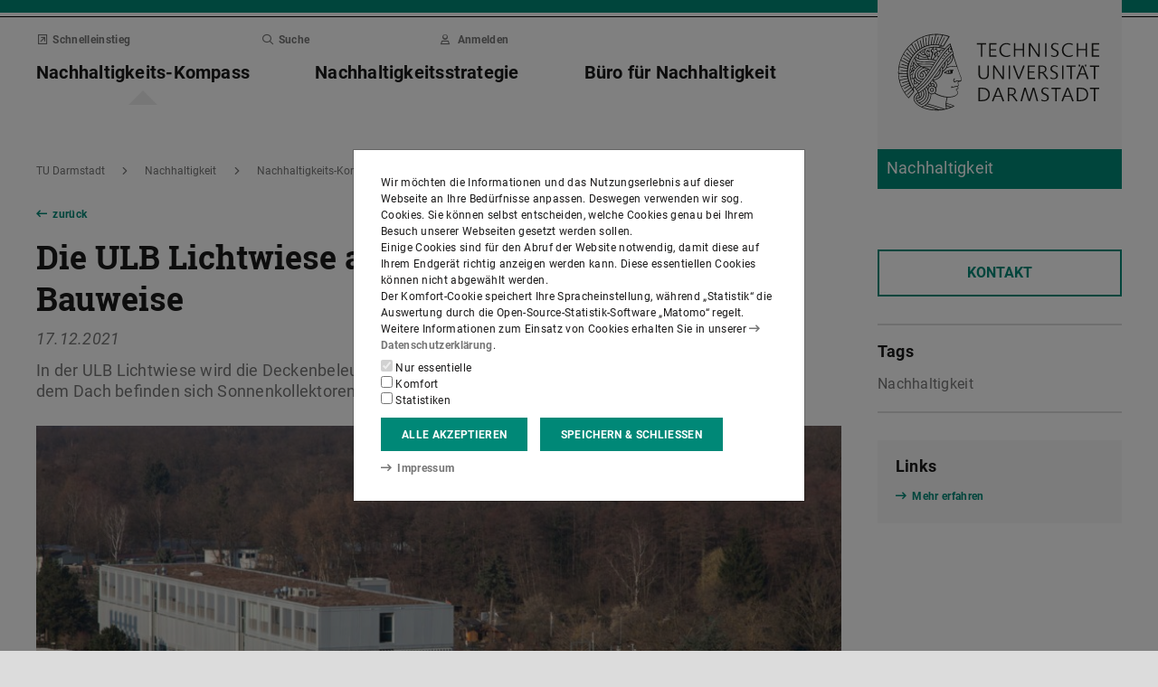

--- FILE ---
content_type: text/css
request_url: https://www.tu-darmstadt.de/media/resources/css_2/themes_css/theme-3c.css
body_size: 6082
content:
.link:not(.link-outer), .link .link-inner {
  color: #008877;
}
.link:hover:not(.link-outer), .link:hover .link-inner, .link:focus:not(.link-outer), .link:focus .link-inner {
  color: #00554a;
}
.text-key {
  color: #008877;
}
.border-key {
  border-color: #008877;
}
.score-key::after {
  border-color: #008877;
}
.bg-key {
  background-color: #008877;
}
a.bg-key:hover, a.bg-key:focus, button.bg-key:hover, button.bg-key:focus {
  background-color: #00554a;
}

.btn-key {
  color: #fff;
  background-color: #008877;
  border-color: #008877;
}
.btn-key:hover, .btn-key:focus {
  color: #fff;
  background-color: #006256;
  border-color: #00554a;
}
.btn-key:focus, .btn-key.focus {
  box-shadow: 0 0 0 0.2rem rgba(0, 136, 119, 0.5);
}
.btn-key.disabled, .btn-key:disabled {
  color: #fff;
  background-color: #008877;
  border-color: #008877;
}
.btn-key:not(:disabled):not(.disabled):active, .btn-key:not(:disabled):not(.disabled).active, .show > .btn-key.dropdown-toggle {
  color: #fff;
  background-color: #00554a;
  border-color: #00483f;
}
.btn-key:not(:disabled):not(.disabled):active:focus, .btn-key:not(:disabled):not(.disabled).active:focus, .show > .btn-key.dropdown-toggle:focus {
  box-shadow: 0 0 0 0.2rem rgba(0, 136, 119, 0.5);
}
.btn-key.disabled, .btn-key:disabled {
  color: #fff;
  background-color: gray;
  border-color: gray;
}
.btn-key.disabled:hover, .btn-key.disabled:focus, .btn-key:disabled:hover, .btn-key:disabled:focus {
  color: #fff;
  background-color: #6d6d6d;
  border-color: #676767;
}
.btn-key.disabled:focus, .btn-key.disabled.focus, .btn-key:disabled:focus, .btn-key:disabled.focus {
  box-shadow: 0 0 0 0.2rem rgba(128, 128, 128, 0.5);
}
.btn-key.disabled.disabled, .btn-key.disabled:disabled, .btn-key:disabled.disabled, .btn-key:disabled:disabled {
  color: #fff;
  background-color: gray;
  border-color: gray;
}
.btn-key.disabled:not(:disabled):not(.disabled):active, .btn-key.disabled:not(:disabled):not(.disabled).active, .show > .btn-key.disabled.dropdown-toggle, .btn-key:disabled:not(:disabled):not(.disabled):active, .btn-key:disabled:not(:disabled):not(.disabled).active, .show > .btn-key:disabled.dropdown-toggle {
  color: #fff;
  background-color: #676767;
  border-color: #606060;
}
.btn-key.disabled:not(:disabled):not(.disabled):active:focus, .btn-key.disabled:not(:disabled):not(.disabled).active:focus, .show > .btn-key.disabled.dropdown-toggle:focus, .btn-key:disabled:not(:disabled):not(.disabled):active:focus, .btn-key:disabled:not(:disabled):not(.disabled).active:focus, .show > .btn-key:disabled.dropdown-toggle:focus {
  box-shadow: 0 0 0 0.2rem rgba(128, 128, 128, 0.5);
}
.btn-outline-key {
  color: #008877;
  background-color: transparent;
  background-image: none;
  border-color: #008877;
}
.btn-outline-key:hover, .btn-outline-key:focus {
  color: #fff;
  background-color: #008877;
  border-color: #008877;
}
.btn-outline-key:focus, .btn-outline-key.focus {
  box-shadow: 0 0 0 0.2rem rgba(0, 136, 119, 0.5);
}
.btn-outline-key.disabled, .btn-outline-key:disabled {
  color: #008877;
  background-color: transparent;
}
.btn-outline-key:not(:disabled):not(.disabled):active, .btn-outline-key:not(:disabled):not(.disabled).active, .show > .btn-outline-key.dropdown-toggle {
  color: #fff;
  background-color: #008877;
  border-color: #008877;
}
.btn-outline-key:not(:disabled):not(.disabled):active:focus, .btn-outline-key:not(:disabled):not(.disabled).active:focus, .show > .btn-outline-key.dropdown-toggle:focus {
  box-shadow: 0 0 0 0.2rem rgba(0, 136, 119, 0.5);
}
.btn-outline-key.disabled, .btn-outline-key:disabled {
  color: gray;
  background-color: transparent;
  background-image: none;
  border-color: gray;
}
.btn-outline-key.disabled:hover, .btn-outline-key.disabled:focus, .btn-outline-key:disabled:hover, .btn-outline-key:disabled:focus {
  color: #fff;
  background-color: gray;
  border-color: gray;
}
.btn-outline-key.disabled:focus, .btn-outline-key.disabled.focus, .btn-outline-key:disabled:focus, .btn-outline-key:disabled.focus {
  box-shadow: 0 0 0 0.2rem rgba(128, 128, 128, 0.5);
}
.btn-outline-key.disabled.disabled, .btn-outline-key.disabled:disabled, .btn-outline-key:disabled.disabled, .btn-outline-key:disabled:disabled {
  color: gray;
  background-color: transparent;
}
.btn-outline-key.disabled:not(:disabled):not(.disabled):active, .btn-outline-key.disabled:not(:disabled):not(.disabled).active, .show > .btn-outline-key.disabled.dropdown-toggle, .btn-outline-key:disabled:not(:disabled):not(.disabled):active, .btn-outline-key:disabled:not(:disabled):not(.disabled).active, .show > .btn-outline-key:disabled.dropdown-toggle {
  color: #fff;
  background-color: gray;
  border-color: gray;
}
.btn-outline-key.disabled:not(:disabled):not(.disabled):active:focus, .btn-outline-key.disabled:not(:disabled):not(.disabled).active:focus, .show > .btn-outline-key.disabled.dropdown-toggle:focus, .btn-outline-key:disabled:not(:disabled):not(.disabled):active:focus, .btn-outline-key:disabled:not(:disabled):not(.disabled).active:focus, .show > .btn-outline-key:disabled.dropdown-toggle:focus {
  box-shadow: 0 0 0 0.2rem rgba(128, 128, 128, 0.5);
}
.btn-link {
  color: #008877;
}
.btn-link:hover, .btn-link:focus {
  color: #00554a;
}
.hover-text-key:hover,
.hover-group:hover .group-hover-text-key,
.hover-text-key:focus,
.hover-group:focus .group-hover-text-key {
  color: #008877 !important;
}
.hover-bg-key:hover,
.hover-group:hover .group-hover-bg-key,
.hover-bg-key:focus,
.hover-group:focus .group-hover-bg-key {
  background-color: #008877 !important;
}
.hover-border-key:hover,
.hover-group:hover .group-hover-border-key,
.hover-border-key:focus,
.hover-group:focus .group-hover-border-key {
  border-color: #008877 !important;
}
.lightbox:focus-visible,
.link.link-outer:focus-visible {
  box-shadow: 0 0 0 0.2rem rgba(0, 136, 119, 0.5);
}
.toggle-section-content:focus-within {
  border-color: #008877 !important;
}